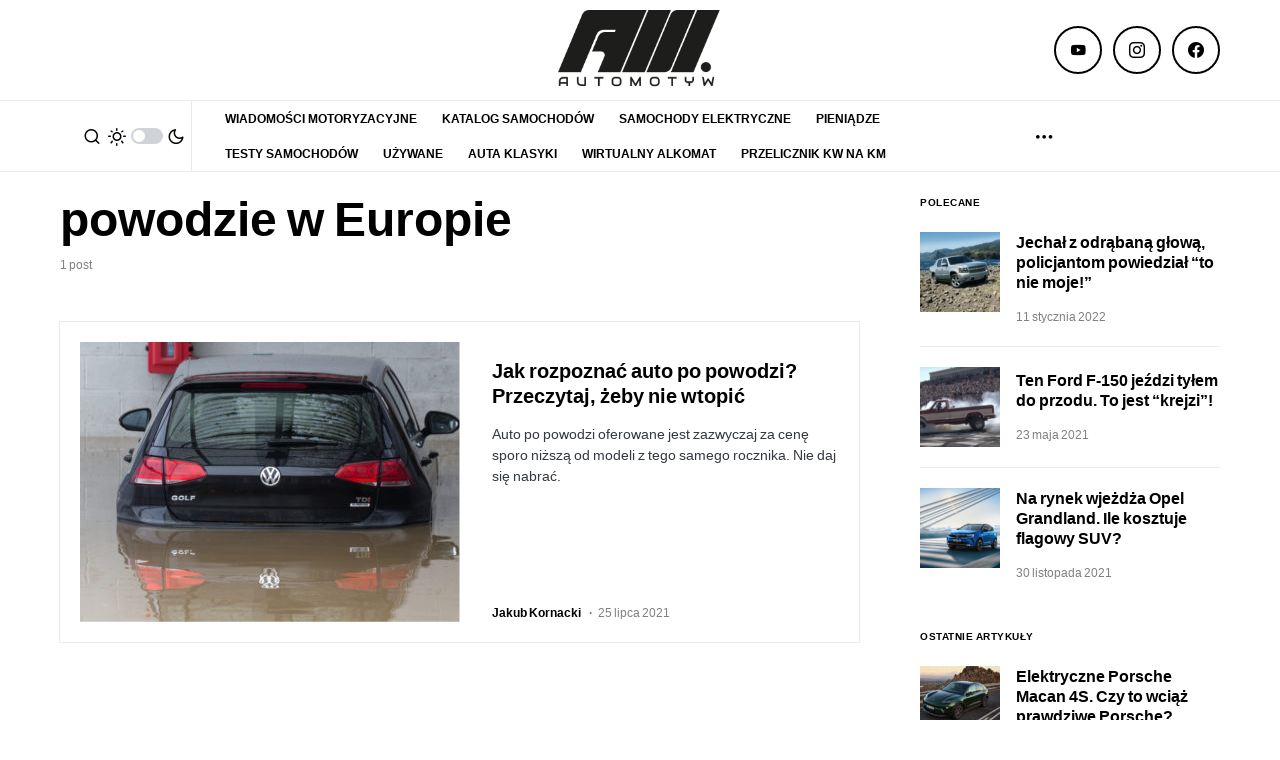

--- FILE ---
content_type: text/html; charset=utf-8
request_url: https://www.google.com/recaptcha/api2/aframe
body_size: 223
content:
<!DOCTYPE HTML><html><head><meta http-equiv="content-type" content="text/html; charset=UTF-8"></head><body><script nonce="UYubCwylps1GwJMGlTo5cg">/** Anti-fraud and anti-abuse applications only. See google.com/recaptcha */ try{var clients={'sodar':'https://pagead2.googlesyndication.com/pagead/sodar?'};window.addEventListener("message",function(a){try{if(a.source===window.parent){var b=JSON.parse(a.data);var c=clients[b['id']];if(c){var d=document.createElement('img');d.src=c+b['params']+'&rc='+(localStorage.getItem("rc::a")?sessionStorage.getItem("rc::b"):"");window.document.body.appendChild(d);sessionStorage.setItem("rc::e",parseInt(sessionStorage.getItem("rc::e")||0)+1);localStorage.setItem("rc::h",'1769422943476');}}}catch(b){}});window.parent.postMessage("_grecaptcha_ready", "*");}catch(b){}</script></body></html>